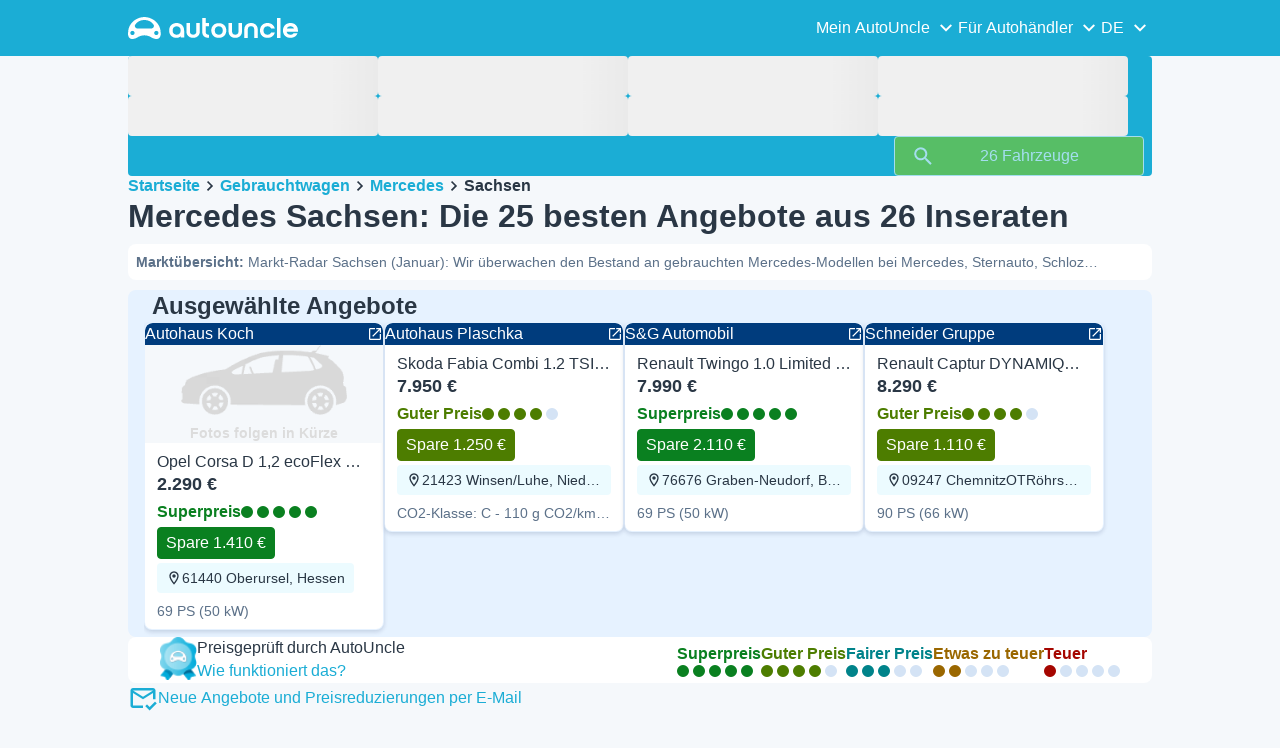

--- FILE ---
content_type: text/css
request_url: https://assets-fe.autouncle.com/next-build-assets/_next/static/css/fac806d57d3e89f5.css
body_size: 1653
content:
._yDLU4>*{display:flex!important;justify-content:center;align-items:center;min-height:17.5rem;box-sizing:border-box}._yDLU4[data-type=only-large-screens],._yDLU4[data-type=only-medium-screens]{display:none}@media (min-width:768px){._yDLU4[data-type=only-medium-screens]{display:flex;justify-content:center}}@media (min-width:1024px){._yDLU4[data-type=only-large-screens]{display:flex;justify-content:center}._yDLU4[data-type=up-to-medium-screens]{display:none}}._RuuNA{font-family:var(--text-font-family-primary);font-weight:var(--text-weight-regular);font-size:var(--text-body-base-font-size);line-height:var(--text-body-base-line-height)}._RuuNA p{position:absolute;width:.0625rem;height:.0625rem;padding:0;margin:-.0625rem;overflow:hidden;clip:rect(0,0,0,0);white-space:nowrap;border-width:0}._RuuNA ol{flex-wrap:wrap}._RuuNA ol,._RuuNA ol li{display:flex;align-items:center}._RuuNA ol li{gap:var(--spacing-2xs)}._RuuNA ol li a,._RuuNA ol li span{font-family:var(--text-font-family-primary);font-size:var(--text-button-font-size-base);line-height:var(--text-button-line-height-base);font-weight:var(--text-weight-bold)}._RuuNA ol li a{color:var(--text-color-link)}@keyframes _bLcZ8{0%{transform:rotate(0deg)}to{transform:rotate(1turn)}}._dTB9m ._Xrg_3{border:var(--spinner-dash-width) solid var(--spinner-border-color);border-top:var(--spinner-dash-width) solid var(--spinner-border-top-color);border-radius:50%;width:var(--spinner-size);height:var(--spinner-size);animation:_bLcZ8 1s linear infinite}._dTB9m ._gX1SO{position:absolute;width:.0625rem;height:.0625rem;padding:0;margin:-.0625rem;overflow:hidden;clip:rect(0,0,0,0);white-space:nowrap;border-width:0}._dTB9m[data-size=sm] ._Xrg_3{width:var(--spinner-size-sm);height:var(--spinner-size-sm)}@media (prefers-reduced-motion:reduce){._dTB9m ._Xrg_3{display:none}._dTB9m ._gX1SO{position:static;width:auto;height:auto;padding:0;margin:0;overflow:visible;clip:auto;white-space:normal;font-family:var(--text-font-family-primary);font-weight:var(--text-weight-regular);font-size:var(--text-body-base-font-size);line-height:var(--text-body-base-line-height)}}._LmmCH label{display:block;color:var(--field-label-color);margin-block-end:var(--spacing-xs)}._LmmCH[data-font-size=xs] label{font-size:var(--text-button-font-size-xs);line-height:var(--text-button-line-height-xs)}._LmmCH[data-font-size=sm] label,._LmmCH[data-font-size=xs] label{font-family:var(--text-font-family-primary);font-weight:var(--text-weight-bold)}._LmmCH[data-font-size=sm] label{font-size:var(--text-button-font-size-sm);line-height:var(--text-button-line-height-sm)}._LmmCH[data-font-size=md] label{font-family:var(--text-font-family-primary);font-size:var(--text-button-font-size-base);line-height:var(--text-button-line-height-base);font-weight:var(--text-weight-bold)}._LmmCH ._ahwV8{font-family:var(--text-font-family-primary);font-weight:var(--text-weight-regular);font-size:var(--text-body-xsmall-font-size);line-height:var(--text-body-xsmall-line-height);margin-block-start:var(--spacing-xs);color:var(--field-hint-color);display:flex;align-items:center}._LmmCH ._ahwV8 p{margin-inline-start:var(--spacing-2xs)}._LmmCH ._hExs7{font-family:var(--text-font-family-primary);font-weight:var(--text-weight-regular);font-size:var(--text-body-xsmall-font-size);line-height:var(--text-body-xsmall-line-height);margin-block-start:var(--spacing-xs);color:var(--field-error-color);display:flex;align-items:center}._LmmCH ._hExs7 p{margin-inline-start:var(--spacing-2xs)}._LmmCH[data-error=true] input,._LmmCH[data-error=true] select,._LmmCH[data-error=true] textarea{border-color:var(--field-error-color)}._LmmCH[data-hidden-label] label{position:absolute;width:.0625rem;height:.0625rem;padding:0;margin:-.0625rem;overflow:hidden;clip:rect(0,0,0,0);white-space:nowrap;border-width:0}._LmmCH ._IIAfh{display:block;color:var(--field-input-color);background-color:var(--field-input-background-color);border:.0625rem solid var(--field-input-border-color);border-radius:var(--border-radius-sharp);padding-inline:var(--spacing-xs);outline:var(--focus-outline-width) solid transparent;transition:all var(--transition-fast)}._LmmCH ._IIAfh:focus{outline-color:var(--field-input-focus-border-color);outline-offset:calc(-1 * var(--focus-outline-width))}._LmmCH ._IIAfh[disabled]{border-color:var(--field-disabled-border-color);background-color:var(--field-disabled-background-color);opacity:1}._LmmCH ._IIAfh[disabled],._LmmCH ._IIAfh[disabled]+._ahwV8{color:var(--field-disabled-color)}._LmmCH ._IIAfh[disabled]+._ahwV8+._hExs7,._LmmCH ._IIAfh[disabled]+._hExs7{display:none}._LmmCH ._IIAfh{height:var(--field-input-height-md);font-weight:var(--text-weight-regular)}._LmmCH ._IIAfh,._LmmCH ._IIAfh ._ooaRw{width:100%;display:flex;align-items:center}._LmmCH ._IIAfh ._ooaRw{flex-wrap:wrap;position:relative;height:100%;overflow-x:hidden;overflow-y:auto;overflow:hidden auto}._LmmCH ._IIAfh ._ooaRw ._LlgSS{width:100%;display:flex;align-items:center;gap:var(--spacing-2xs)}._LmmCH ._IIAfh ._ooaRw ._LlgSS,._LmmCH ._IIAfh ._ooaRw ._LlgSS span{overflow:hidden;text-overflow:ellipsis;white-space:nowrap}._LmmCH ._IIAfh ._ooaRw ._DQrQZ{display:flex;align-items:center;flex-wrap:wrap;gap:var(--spacing-2xs);padding-block:var(--spacing-2xs);padding-right:var(--spacing-2xs);min-width:0}._LmmCH ._IIAfh ._ooaRw ._DQrQZ ._5kOP_{display:flex;align-items:center;gap:var(--spacing-3xs);background-color:var(--background-neutral-subtle);border:var(--line-width-default) solid var(--line-color-neutral);cursor:default;position:relative;overflow:hidden;border-radius:var(--border-radius-sharp)}._LmmCH ._IIAfh ._ooaRw ._DQrQZ ._5kOP_ span{overflow:hidden;text-overflow:ellipsis;white-space:nowrap}._LmmCH ._IIAfh ._ooaRw ._MzEec{display:flex;align-items:center;color:var(--text-color-placeholder)}._LmmCH ._IIAfh ._ooaRw input{border:none!important;height:100%;flex:1 1 auto;width:0;outline:none}._LmmCH ._IIAfh ._EShGM{pointer-events:none;transition:transform .3s}._LmmCH ._IIAfh ._EShGM,._LmmCH ._IIAfh ._dYFyx{color:var(--field-icon-color)}._LmmCH ._IIAfh[data-headlessui-state=open] ._EShGM{transform:rotate(180deg)}._LmmCH ._wMmqf{position:absolute;left:0;right:0;background-color:var(--background-default);overflow:auto;overflow-x:hidden;z-index:1;box-shadow:var(--box-default-box-shadow);max-height:var(--custom-select-options-max-height);border-radius:var(--border-radius-sharp) var(--border-radius-sharp) var(--border-radius-default) var(--border-radius-default)}._LmmCH ._wMmqf ._KMdmO ._UHN2X{position:relative;-webkit-user-select:none;-moz-user-select:none;user-select:none;padding:var(--spacing-xs) var(--spacing-sm);display:flex;cursor:pointer;align-items:center;justify-content:space-between}._LmmCH ._wMmqf ._KMdmO ._UHN2X ._MpGWt{display:flex;align-items:center;gap:var(--spacing-xs)}._LmmCH ._wMmqf ._KMdmO ._UHN2X ._HUgA1 svg{opacity:0}._LmmCH ._wMmqf ._KMdmO ._UHN2X[data-option-type=groupChild]{padding-left:var(--spacing-lg)}._LmmCH ._wMmqf ._KMdmO ._UHN2X[data-disabled=true]{cursor:not-allowed;color:var(--text-color-disabled)}._LmmCH ._wMmqf ._KMdmO ._UHN2X[data-active=true]:not([data-disabled=true]){background-color:var(--background-select)}._LmmCH ._wMmqf ._KMdmO ._UHN2X[data-active=true]:not([data-disabled=true]) ._HUgA1 svg{opacity:1}._LmmCH ._wMmqf ._KMdmO ._UHN2X[data-selected=true]:not([data-disabled=true]){background-color:var(--background-neutral);font-weight:var(--text-weight-bold)}._LmmCH ._wMmqf ._KMdmO ._UHN2X[data-selected=true]:not([data-disabled=true]) ._HUgA1 svg{color:var(--brand-color);opacity:1}._LmmCH ._wMmqf ._KMdmO:active ._UHN2X:not([data-selected=true]) ._HUgA1 svg,._LmmCH ._wMmqf ._KMdmO:focus ._UHN2X:not([data-selected=true]) ._HUgA1 svg,._LmmCH ._wMmqf ._KMdmO:hover ._UHN2X:not([data-selected=true]) ._HUgA1 svg{opacity:var(--disabled-opacity)}._LmmCH[data-height=sm]{--icon-width-custom:0.75rem}._LmmCH[data-height=sm] ._IIAfh{height:var(--field-input-height-sm)}._LmmCH[data-height=sm] ._IIAfh ._ooaRw ._DQrQZ ._5kOP_{padding:var(--spacing-3xs) var(--spacing-xs)}._LmmCH[data-height=md]{--icon-width-custom:0.875rem}._LmmCH[data-height=md] ._IIAfh{height:var(--field-input-height-md)}._LmmCH[data-height=md] ._IIAfh ._ooaRw ._DQrQZ ._5kOP_{padding:var(--spacing-2xs) var(--spacing-xs)}._LmmCH[data-height=lg]{--icon-width-custom:1rem}._LmmCH[data-height=lg] ._IIAfh{height:var(--field-input-height-lg)}._LmmCH[data-height=lg] ._IIAfh ._ooaRw ._DQrQZ ._5kOP_{padding:var(--spacing-xs) var(--spacing-md)}._LmmCH[data-font-size=xs] ._IIAfh{font-family:var(--text-font-family-primary);font-size:var(--text-button-font-size-xs);line-height:var(--text-button-line-height-xs);font-weight:var(--text-weight-bold);font-weight:var(--text-weight-regular)}._LmmCH[data-font-size=xs] ._IIAfh ._LlgSS,._LmmCH[data-font-size=xs] ._IIAfh input{font-size:var(--text-input-font-size-xs);line-height:var(--text-input-line-height-xs)}._LmmCH[data-font-size=xs] ._wMmqf{font-family:var(--text-font-family-primary);font-weight:var(--text-weight-regular);font-size:var(--text-body-xsmall-font-size);line-height:var(--text-body-xsmall-line-height)}._LmmCH[data-font-size=sm] ._IIAfh{font-family:var(--text-font-family-primary);font-size:var(--text-button-font-size-sm);line-height:var(--text-button-line-height-sm);font-weight:var(--text-weight-bold);font-weight:var(--text-weight-regular)}._LmmCH[data-font-size=sm] ._IIAfh ._LlgSS,._LmmCH[data-font-size=sm] ._IIAfh input{font-size:var(--text-input-font-size-sm);line-height:var(--text-input-line-height-sm)}._LmmCH[data-font-size=sm] ._wMmqf{font-family:var(--text-font-family-primary);font-weight:var(--text-weight-regular);font-size:var(--text-body-small-font-size);line-height:var(--text-body-small-line-height)}._LmmCH[data-font-size=md] ._IIAfh{font-family:var(--text-font-family-primary);font-size:var(--text-button-font-size-base);line-height:var(--text-button-line-height-base);font-weight:var(--text-weight-bold);font-weight:var(--text-weight-regular)}._LmmCH[data-font-size=md] ._IIAfh ._LlgSS,._LmmCH[data-font-size=md] ._IIAfh input{font-size:var(--text-input-font-size-base);line-height:var(--text-input-line-height-base)}._LmmCH[data-font-size=md] ._wMmqf{font-family:var(--text-font-family-primary);font-weight:var(--text-weight-regular);font-size:var(--text-body-base-font-size);line-height:var(--text-body-base-line-height)}._LmmCH[data-spacing=sm] ._IIAfh{padding-inline:var(--spacing-xs)}._LmmCH[data-menu-relative-to-parent=true]{position:relative}